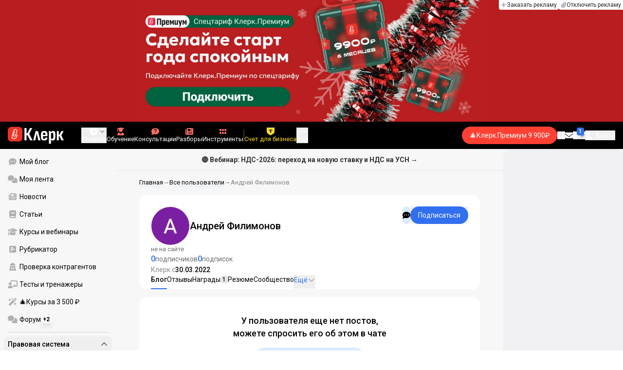

--- FILE ---
content_type: text/css
request_url: https://klad.klerk.ru/klad1.css?37
body_size: 2234
content:
.major-promotion{display:block;margin-bottom:16px}a.major-promotion:hover p{color:#000}.major-promotion__first:hover h6{color:#316fee}.major-promotion .major-promotion__first{font-size:18px;line-height:20px;font-weight:700;font-family:Roboto,sans-serif;padding:16px;column-gap:16px;margin-bottom:16px}.major-promotion__first--blue{background-color:#f3f6ff;border:2px solid #5A8CF1}.major-promotion__first--green{background-color:#f5fff4;border:2px solid #00CC33}.major-promotion__first--red{background-color:#fff8f8;border:2px solid #F05247}.major-promotion__first--white{background-color:#fff;border:2px solid #5A8CF1}.major-promotion__first .major-promotion__content{position:relative;display:flex;flex-direction:column;justify-content:space-between}.major-promotion__first{padding:16px;border-radius:16px}.major-promotion__content-inner{display:flex;gap:16px}.major-promotion__text-content{margin-bottom:16px}.major-promotion__title{font-weight:700;color:#000;font-size:18px;line-height:26px;margin-bottom:8px;margin-top:0;font-family:Roboto}.major-promotion__first .major-promotion__text{font-size:14px;line-height:20px;font-weight:400;margin-bottom:0;margin-top:0;color:#000}.major-promotion__first p.major-promotion__text:hover{color:#000}.major-promotion__first .major-promotion__button{display:flex;padding:8px 16px;color:#fff;background:#316fee;align-items:center;justify-content:center;border-radius:100px;transition:.2s;font-size:14px;line-height:20px}.ad__button{margin-bottom:32px}img.major-promotion__img{width:64px;height:64px;border-radius:8px;object-fit:cover;margin:0;box-shadow:none}.major-promotion__ad{position:absolute;display:flex;justify-content:center;width:100%;bottom:0}@media(min-width:480px){.major-promotion__content{align-items:flex-start;position:relative}.ad__button{margin-bottom:0}.major-promotion__ad{position:absolute;justify-content:end;bottom:0}}@media(min-width:768px){.major-promotion__first{padding:24px;border-radius:16px}.major-promotion__content-inner{flex-direction:row-reverse}.major-promotion__text-content{margin-bottom:0}.major-promotion__ad{position:absolute;justify-content:end;bottom:0}.major-promotion__first .major-promotion__content{flex-direction:row}.major-promotion__text-content{margin-right:16px}.major-promotion__second{padding:0}.major-promotion__title{font-size:20px;line-height:28px;transition:.2s}.major-promotion__first .major-promotion__text{font-size:16px;line-height:24px;font-weight:400}}@media(min-width:900px)and (max-width:1023px){.feed .major-promotion__first{padding:16px;border-radius:0}.feed .major-promotion__content-inner{flex-direction:row;margin-bottom:16px}.feed .major-promotion__content{align-items:stretch}.major-promotion__ad{position:absolute;right:0;bottom:0}.feed .major-promotion__title{font-size:18px;line-height:20px}.feed .major-promotion__text-content{margin-bottom:16px}.feed .major-promotion__first .major-promotion__content{flex-direction:column}}.promotion.narrow:hover{box-shadow:0 8px 16px #00000014}div.promotion.major{background:none}.promotion-narrow__container{display:flex;justify-content:center;gap:24px;margin:32px 0;flex-wrap:wrap}@media(max-width:1072px){.promotion-narrow__container{margin:24px 0}}@media(min-width:972px){.promotion-narrow__container{justify-content:space-between;flex-wrap:nowrap}}.promotion.narrow{max-width:326px;border-radius:16px;margin-top:24px;font-family:Roboto,sans-serif;background-color:#fff;overflow:hidden;position:relative}.promotion.narrow:hover a,.promotion.major:hover .major-promotion__text{color:#000}.promotion-narrow__container .promotion.narrow{flex-grow:1;margin-top:0}@media(max-width:972px){.promotion.narrow{flex-grow:0}}.promotion-narrow__link{display:flex;flex-direction:column;height:100%}.promotion-narrow__img{width:100%;height:100%;object-fit:cover}a.promotion-narrow__rub{position:absolute;top:0;right:0;padding:5px;background-color:#fff;border-radius:0 0 0 8px;line-height:1;cursor:pointer}.promotion-narrow__rub:hover .promotion-narrow__tooltip{display:block}.promotion-narrow__tooltip{position:absolute;right:0;top:100%;background-color:#000;border-radius:8px;color:#fff;font-size:13px;line-height:16px;width:max-content;padding:5px;display:none}.promotion-narrow__bottom{background-color:#fff;padding:16px;display:flex;flex-direction:column;justify-content:space-between;flex-grow:1;box-sizing:border-box}.promotion-narrow__title{color:#000;font-size:18px;line-height:26px;font-weight:500;margin-bottom:8px}.promotion-narrow__text{font-size:14px;line-height:20px;margin-bottom:16px}.promotion-narrow__button{font-family:Roboto,sans-serif;padding:8px 0;width:100%;background-color:#e6edff;color:#000;border-radius:100px;text-align:center;font-size:14px;line-height:20px;justify-content:center}.promotion-narrow__button:hover{background-color:#d0ddff}div.promotion.major{padding:0;background:none;margin-top:32px;margin-bottom:32px}@media(max-width:1072px){div.promotion.major{margin-top:24px;margin-bottom:24px}}div.promotion.narrow{margin-top:24px}div.promotion-narrow__container div.promotion.narrow{margin-top:0}div.promotion-narrow__top{height:auto}p.promotion-narrow__text{margin:0 0 16px}h6.promotion-narrow__title{margin:0 0 8px}@media(max-width:500px){div.article__content .major-promotion__first{padding:16px}}@media(max-width:731px){.promotion-narrow__container{padding:0 16px}div.promotion-narrow__container div.promotion.narrow{max-width:none}}.major-promotion__text{margin:0 0 12px}.promotion__brand{display:flex;align-items:center}.promotion__verification{display:flex;position:relative}.promotion__verification svg{margin-left:8px;width:16px;height:16px}.promotion__verification:hover .promotion__tooltip-verification{display:block}.promotion__tooltip-verification{display:none;background:#26252c;border-radius:2px;padding:8px;top:24px;color:#fff;position:absolute;font-size:13px;line-height:16px;left:0;width:max-content}div.article__content div.promotion{margin:0;padding:0}div.article__content div.promotion.major{margin-top:32px;margin-bottom:32px;padding:0}@media(max-width:1072px){div.article__content div.promotion.major{margin-top:24px;margin-bottom:24px}}.promoTop-promotion__main{--tr-desc: var(--header-height, 56px);--tr-mob: var(--header-mobile-height, 108px);position:sticky;z-index:10;top:0;left:0;right:0;opacity:0;visibility:hidden;transform:translateY(calc(var(--tr-desc)*-1));transition:all .2s ease-out}.promoTop-promotion{position:absolute;top:0;width:100%;display:flex;justify-content:center;z-index:1;border-bottom:1px solid #dcdcdc}.promoTop-promotion--pink{background-color:#ffd0e1}.promoTop-promotion--blue{background-color:#9de2ff}.promoTop-promotion--orange{background-color:#ffc09d}.promoTop-promotion--violet{background-color:#c5ceff}.promoTop-promotion--green{background-color:#bdffd4}.promoTop-promotion__container{position:relative;margin:16px;display:grid;grid-template-columns:repeat(12,1fr);grid-template-rows:repeat(2,auto);gap:8px;align-items:center;width:100%}.promoTop-promotion__content{display:flex;grid-column-start:3;grid-column-end:10}@media screen and (max-width:1280px){.promoTop-promotion__content{grid-column-start:2;grid-column-end:12}}@media screen and (max-width:768px){.promoTop-promotion__content{grid-column-start:1}}.promoTop-promotion__ad{position:relative;grid-row-start:2;grid-column-start:3}@media screen and (max-width:505px){.promoTop-promotion__container{font-size:14px;line-height:20px;margin:12px 16px}}.promoTop-promotion__when-close{margin:28px 16px}.promoTop-promotion__content{display:flex;align-items:center;gap:16px}.promoTop-promotion__link{cursor:pointer}.promoTop-promotion__link:hover{color:#316fee}.promoTop-promotion__link-to-about{color:#316fee;cursor:pointer}.promoTop-promotion__link-to-about:hover{color:#5a8cf1}.promoTop-promotion__close{font-size:24px;color:#999;flex-shrink:0;cursor:pointer}.promoTop-promotion__close:hover{color:#000}.promoTop-promotion__img-none{display:none}.promoTop-promotion__img{flex-shrink:0;width:48px;height:48px;object-fit:cover;margin:0;box-shadow:none}@media screen and (max-width:505px){.promoTop-promotion__img{display:none}.promoTop-promotion__ad{position:relative;grid-row-start:2;grid-column-start:1}.promoTop-promotion__content{display:flex;grid-column-start:1;grid-column-end:12}}.visible-promoTop{visibility:visible;opacity:1;transform:translateY(var(--tr-desc));transition:all .3s ease-in}@media screen and (max-width:767px){.visible-promoTop{transform:translateY(var(--tr-mob))}}@media(min-width:900px){.promoTop-promotion__ad{height:fit-content;grid-row-start:1;grid-column-start:12}.ad__tooltip{position:absolute}}.promoHeader-container{width:fit-content;margin:0 auto;height:100%;position:relative}.promoTop-ad{position:absolute;right:8px;bottom:8px}div.promotion.promotion--cdoc{max-width:762px;margin:0 auto}@media(max-width:768px){div.promotion.promotion--cdoc{margin-top:8px;margin-bottom:24px}div.promotion.promotion--cdoc-inside{margin-left:-16px;margin-right:-16px}div.promotion.promotion--cdoc-inside .major-promotion__first,div.promotion.promotion--cdoc .major-promotion__first{border-radius:0}div.promotion.promotion--cdoc-inside .major-promotion__second,div.promotion.promotion--cdoc .major-promotion__second{padding-left:16px;padding-right:16px}}div.promotion.promotion--cdoc.promotion--company-page.major{margin-top:32px;margin-bottom:32px}div.promotion.promotion--cdoc.promotion--company-page.major:last-child{margin-bottom:0}@media(max-width:768px){div.promotion.promotion--cdoc.promotion--company-page.major{margin-top:24px;margin-bottom:24px}div.promotion.promotion--cdoc.promotion--company-page.major:last-child{margin-bottom:0}}.tooltip{display:flex;flex-direction:column;gap:4px;position:absolute;top:37px;z-index:10;width:220px;padding:12px;border-radius:16px;color:#fff;background:#26252c;transition:opacity .3s ease,visibility .3s ease}.tooltip-title{font-size:14px;line-height:20px;font-weight:500}.tooltip-text{font-size:13px;line-height:16px;font-weight:400}.tooltip-link{font-size:13px;line-height:16px;font-weight:400;color:#316fee;text-decoration:underline;cursor:pointer}.ad__badge{display:inline-flex;align-items:center;gap:4px;height:16px;margin:0;box-sizing:border-box;color:#fff;cursor:pointer}.ad__badge-text{display:block;padding:2px 4px;margin:0;border-radius:4px;background:#666;font-size:12px;line-height:12px}.ad__badge-info{display:flex;justify-content:center;align-items:center;width:16px;height:16px}[data-klad]:not([data-id]){position:absolute;width:1px;height:1px;background:transparent}[data-klad="8"]:not([data-id]){position:sticky}[data-klad="9"]:not([data-id]){position:relative;width:100%;height:auto;background:transparent}[data-klad="10"],[data-klad="11"]{-webkit-transition-duration:1s;-moz-transition-duration:1s;transition-duration:1s;-webkit-transition-property:opacity;-moz-transition-property:opacity;transition-property:opacity;-webkit-transition-timing-function:cubic-bezier(.4,0,.2,1);-moz-transition-timing-function:cubic-bezier(.4,0,.2,1);transition-timing-function:cubic-bezier(.4,0,.2,1)}[data-klad="10"] a,[data-klad="11"] a{width:100%;height:100%;display:flex;flex-direction:row;align-items:center;justify-content:center}[data-klad="10"] a img{width:auto;max-height:var(--header-banner-height, 250px)}[data-klad="11"] a img{width:auto;max-height:var(--header-banner-height, 60px)}


--- FILE ---
content_type: text/css
request_url: https://www.klerk.ru/__klerk/comments-sm.BVvQigOb.css
body_size: 153
content:
.comments-sm{--border-r-blockquote:.5rem;--blockquote-pr:0;--blockquote-py:.25rem;--blockquote-my:.25rem;--p-my:.25rem;--h2-mt:.25rem;--h3-mt:.25rem;--emphasis-padding:0;--emphasis-my:.25rem;display:-webkit-box;overflow:hidden;-webkit-box-orient:vertical;-webkit-line-clamp:2;font-size:.875rem!important;line-height:1.25rem!important}.comments-sm blockquote>:not(:first-child),.comments-sm iframe,.comments-sm>figure.imgHidden,.comments-sm>h1,.comments-sm>iframe,.comments-sm>ol,.comments-sm>table,.comments-sm>ul{display:none}.comments-sm div[data-type=emphasis]{background-color:unset}.comments-sm a{--tw-text-opacity:1;color:rgb(49 111 238/var(--tw-text-opacity,1))}@media (min-width:768px){.comments-sm a:hover{--tw-text-opacity:1;color:rgb(95 167 251/var(--tw-text-opacity,1))}}.comments-sm a:visited{--tw-text-opacity:1;color:rgb(104 29 169/var(--tw-text-opacity,1))}


--- FILE ---
content_type: text/javascript
request_url: https://www.klerk.ru/__klerk/DILmfVZn.js
body_size: 215
content:
import{u as t}from"./D8C2TTlR.js";import{u as o}from"./BC53wzhM.js";(function(){try{var e=typeof window<"u"?window:typeof global<"u"?global:typeof globalThis<"u"?globalThis:typeof self<"u"?self:{};e.SENTRY_RELEASE={id:"180638f3bdc6382b20ea52a19e2a2fb0738b2e0f"}}catch{}})();try{(function(){var e=typeof window<"u"?window:typeof global<"u"?global:typeof globalThis<"u"?globalThis:typeof self<"u"?self:{},r=new e.Error().stack;r&&(e._sentryDebugIds=e._sentryDebugIds||{},e._sentryDebugIds[r]="764776e7-092b-4e1d-b2e7-a1a04e535ad6",e._sentryDebugIdIdentifier="sentry-dbid-764776e7-092b-4e1d-b2e7-a1a04e535ad6")})()}catch{}function i(){const{klerkBase:e}=t().public,n=o("referrer",()=>document.referrer||"");function d(f){n.value=f?e+f:document.referrer||""}return{referrer:n,updateReferrer:d}}export{i as u};


--- FILE ---
content_type: text/javascript
request_url: https://www.klerk.ru/__klerk/BfS_W7Gf.js
body_size: 1517
content:
import{a as _,l as f}from"./D8C2TTlR.js";import{c as O}from"./BxQhwPGG.js";import{a as D,s as I,at as T,$ as B,aI as R,L as S,w as z,az as g,ar as M,m as N,A as H}from"./DK4DfG3C.js";(function(){try{var a=typeof window<"u"?window:typeof global<"u"?global:typeof globalThis<"u"?globalThis:typeof self<"u"?self:{};a.SENTRY_RELEASE={id:"180638f3bdc6382b20ea52a19e2a2fb0738b2e0f"}}catch{}})();try{(function(){var a=typeof window<"u"?window:typeof global<"u"?global:typeof globalThis<"u"?globalThis:typeof self<"u"?self:{},n=new a.Error().stack;n&&(a._sentryDebugIds=a._sentryDebugIds||{},a._sentryDebugIds[n]="7b45bf48-1107-4d23-94b6-36695581b7cb",a._sentryDebugIdIdentifier="sentry-dbid-7b45bf48-1107-4d23-94b6-36695581b7cb")})()}catch{}function K(a){return Array.isArray(a)?a:[a]}const V=a=>a==="defer"||a===!1;function j(...a){var v;const n=typeof a[a.length-1]=="string"?a.pop():void 0;typeof a[0]!="string"&&a.unshift(n);let[t,l,e={}]=a;if(typeof t!="string")throw new TypeError("[nuxt] [asyncData] key must be a string.");if(typeof l!="function")throw new TypeError("[nuxt] [asyncData] handler must be a function.");const r=_(),P=l,C=()=>f.value,E=()=>r.isHydrating?r.payload.data[t]:r.static.data[t];e.server??(e.server=!0),e.default??(e.default=C),e.getCachedData??(e.getCachedData=E),e.lazy??(e.lazy=!1),e.immediate??(e.immediate=!0),e.deep??(e.deep=f.deep),e.dedupe??(e.dedupe="cancel");const u=e.getCachedData(t,r),h=u!=null;if(!r._asyncData[t]||!e.immediate){(v=r.payload._errors)[t]??(v[t]=f.errorValue);const o=e.deep?D:I;r._asyncData[t]={data:o(h?u:e.default()),pending:D(!h),error:T(r.payload._errors,t),status:D("idle"),_default:e.default}}const s={...r._asyncData[t]};delete s._default,s.refresh=s.execute=(o={})=>{if(r._asyncDataPromises[t]){if(V(o.dedupe??e.dedupe))return r._asyncDataPromises[t];r._asyncDataPromises[t].cancelled=!0}if(o._initial||r.isHydrating&&o._initial!==!1){const c=o._initial?u:e.getCachedData(t,r);if(c!=null)return Promise.resolve(c)}s.pending.value=!0,s.status.value="pending";const d=new Promise((c,i)=>{try{c(P(r))}catch(y){i(y)}}).then(async c=>{if(d.cancelled)return r._asyncDataPromises[t];let i=c;e.transform&&(i=await e.transform(c)),e.pick&&(i=x(i,e.pick)),r.payload.data[t]=i,s.data.value=i,s.error.value=f.errorValue,s.status.value="success"}).catch(c=>{if(d.cancelled)return r._asyncDataPromises[t];s.error.value=O(c),s.data.value=H(e.default()),s.status.value="error"}).finally(()=>{d.cancelled||(s.pending.value=!1,delete r._asyncDataPromises[t])});return r._asyncDataPromises[t]=d,r._asyncDataPromises[t]},s.clear=()=>w(r,t);const m=()=>s.refresh({_initial:!0}),b=e.server!==!1&&r.payload.serverRendered;{const o=B();if(o&&b&&e.immediate&&!o.sp&&(o.sp=[]),o&&!o._nuxtOnBeforeMountCbs){o._nuxtOnBeforeMountCbs=[];const i=o._nuxtOnBeforeMountCbs;R(()=>{i.forEach(y=>{y()}),i.splice(0,i.length)}),S(()=>i.splice(0,i.length))}b&&r.isHydrating&&(s.error.value||u!=null)?(s.pending.value=!1,s.status.value=s.error.value?"error":"success"):o&&(r.payload.serverRendered&&r.isHydrating||e.lazy)&&e.immediate?o._nuxtOnBeforeMountCbs.push(m):e.immediate&&m();const d=M();if(e.watch){const i=z(e.watch,()=>s.refresh());d&&g(i)}const c=r.hook("app:data:refresh",async i=>{(!i||i.includes(t))&&await s.refresh()});d&&g(c)}const p=Promise.resolve(r._asyncDataPromises[t]).then(()=>s);return Object.assign(p,s),p}function Y(...a){const n=typeof a[a.length-1]=="string"?a.pop():void 0;typeof a[0]!="string"&&a.unshift(n);const[t,l,e={}]=a;return j(t,l,{...e,lazy:!0},null)}function $(a){const n=_();return a in n.payload.data||(n.payload.data[a]=f.value),{data:N({get(){var t;return((t=n._asyncData[a])==null?void 0:t.data.value)??n.payload.data[a]},set(t){n._asyncData[a]?n._asyncData[a].data.value=t:n.payload.data[a]=t}})}}function q(a){const n=_(),t=Object.keys(n.payload.data),l=a?typeof a=="function"?t.filter(a):K(a):t;for(const e of l)w(n,e)}function w(a,n){n in a.payload.data&&(a.payload.data[n]=void 0),n in a.payload._errors&&(a.payload._errors[n]=f.errorValue),a._asyncData[n]&&(a._asyncData[n].data.value=void 0,a._asyncData[n].error.value=f.errorValue,a._asyncData[n].pending.value=!1,a._asyncData[n].status.value="idle"),n in a._asyncDataPromises&&(a._asyncDataPromises[n]&&(a._asyncDataPromises[n].cancelled=!0),a._asyncDataPromises[n]=void 0)}function x(a,n){const t={};for(const l of n)t[l]=a[l];return t}export{j as a,$ as b,q as c,Y as u};


--- FILE ---
content_type: text/javascript
request_url: https://www.klerk.ru/__klerk/C5mRo1yR.js
body_size: 883
content:
import g from"./CJMIksZx.js";import x from"./CmLMC9DL.js";import{b as v}from"./BxQhwPGG.js";import{u as k}from"./D8C2TTlR.js";import{c as w,m as f,f as i,A as c,h as b,j as p,k as E,z as D,H as I}from"./DK4DfG3C.js";(function(){try{var e=typeof window<"u"?window:typeof global<"u"?global:typeof globalThis<"u"?globalThis:typeof self<"u"?self:{};e.SENTRY_RELEASE={id:"180638f3bdc6382b20ea52a19e2a2fb0738b2e0f"}}catch{}})();try{(function(){var e=typeof window<"u"?window:typeof global<"u"?global:typeof globalThis<"u"?globalThis:typeof self<"u"?self:{},n=new e.Error().stack;n&&(e._sentryDebugIds=e._sentryDebugIds||{},e._sentryDebugIds[n]="c26f6b21-aede-4976-9ea5-1a6dbfbd7600",e._sentryDebugIdIdentifier="sentry-dbid-c26f6b21-aede-4976-9ea5-1a6dbfbd7600")})()}catch{}const B=w({name:"UiLink",__name:"Link",props:{url:{default:""},to:{default:""},href:{default:""},theme:{default:"blue"},external:{type:Boolean,default:!1}},setup(e){const n={name:"index",path:"/"},h=[/^tel:/,/^mailto:/,/^\/user\/#/,/^\/tool\/\d+\//,/^\/blogs\/([^/]+)\/?$/,/\.[0-9a-z]{1,5}$/i,/^\/(chat|blank|doc|dogovors|slovar|rko-calculator|tools\/accounting_policy|tools\/okved)\//],m={blue:"text-blue-600 hover:text-blue-400 transition-colors",dark:"text-black hover:text-blue-600 transition-colors",grey:"text-grey-400 underline hover:no-underline",white:"text-white hover:underline",clean:""},r=e,y=v(),{klerkBase:u}=k().public,a=f(()=>r.url||r.to||r.href),d=f(()=>{var l;if(typeof a.value=="object")return{to:a.value,external:!1};try{const o=/^https?:\/\//.test(a.value)?void 0:u,t=new URL(a.value,o);if(r.external||t.origin!==u||h.some(_=>_.test(t.pathname)))return{to:t.href,external:!0};const s=y.resolve(`${t.pathname}${t.search}${t.hash}`,n);return(l=s.matched)!=null&&l.length?{to:s,external:!1}:{to:t.href,external:!0}}catch(o){return console.error(o),{to:void 0,external:!0}}});return(l,o)=>{const t=g,s=x;return c(d).to?(b(),i(t,D({key:0},c(d),{class:m[e.theme]||""}),{default:p(()=>[E(l.$slots,"default")]),_:3},16,["class"])):(b(),i(s,{key:1},{default:p(()=>[...o[0]||(o[0]=[I("Invalid Url",-1)])]),_:1}))}}});export{B as _};


--- FILE ---
content_type: text/javascript
request_url: https://www.klerk.ru/__klerk/D2EjnUS-.js
body_size: 753
content:
(function(){try{var e=typeof window<"u"?window:typeof global<"u"?global:typeof globalThis<"u"?globalThis:typeof self<"u"?self:{};e.SENTRY_RELEASE={id:"180638f3bdc6382b20ea52a19e2a2fb0738b2e0f"}}catch{}})();try{(function(){var e=typeof window<"u"?window:typeof global<"u"?global:typeof globalThis<"u"?globalThis:typeof self<"u"?self:{},t=new e.Error().stack;t&&(e._sentryDebugIds=e._sentryDebugIds||{},e._sentryDebugIds[t]="c5bd8d17-e816-4c06-8a90-941a8cb8c2d7",e._sentryDebugIdIdentifier="sentry-dbid-c5bd8d17-e816-4c06-8a90-941a8cb8c2d7")})()}catch{}const p=function(){const t=typeof document<"u"&&document.createElement("link").relList;return t&&t.supports&&t.supports("modulepreload")?"modulepreload":"preload"}(),g=function(e,t){return new URL(e,t).href},m={},E=function(t,f,u){let b=Promise.resolve();if(f&&f.length>0){let l=function(n){return Promise.all(n.map(s=>Promise.resolve(s).then(c=>({status:"fulfilled",value:c}),c=>({status:"rejected",reason:c}))))};const r=document.getElementsByTagName("link"),i=document.querySelector("meta[property=csp-nonce]"),y=(i==null?void 0:i.nonce)||(i==null?void 0:i.getAttribute("nonce"));b=l(f.map(n=>{if(n=g(n,u),n in m)return;m[n]=!0;const s=n.endsWith(".css"),c=s?'[rel="stylesheet"]':"";if(!!u)for(let d=r.length-1;d>=0;d--){const a=r[d];if(a.href===n&&(!s||a.rel==="stylesheet"))return}else if(document.querySelector(`link[href="${n}"]${c}`))return;const o=document.createElement("link");if(o.rel=s?"stylesheet":p,s||(o.as="script"),o.crossOrigin="",o.href=n,y&&o.setAttribute("nonce",y),document.head.appendChild(o),s)return new Promise((d,a)=>{o.addEventListener("load",d),o.addEventListener("error",()=>a(new Error(`Unable to preload CSS for ${n}`)))})}))}function h(l){const r=new Event("vite:preloadError",{cancelable:!0});if(r.payload=l,window.dispatchEvent(r),!r.defaultPrevented)throw l}return b.then(l=>{for(const r of l||[])r.status==="rejected"&&h(r.reason);return t().catch(h)})};export{E as _};


--- FILE ---
content_type: text/javascript
request_url: https://www.klerk.ru/__klerk/6KB_-AAS.js
body_size: 796
content:
import{d as c}from"./Bni78jT3.js";import{d as p,p as u,l as b}from"./4-VforQ6.js";import{a as o}from"./D8C2TTlR.js";(function(){try{var t=typeof window<"u"?window:typeof global<"u"?global:typeof globalThis<"u"?globalThis:typeof self<"u"?self:{};t.SENTRY_RELEASE={id:"180638f3bdc6382b20ea52a19e2a2fb0738b2e0f"}}catch{}})();try{(function(){var t=typeof window<"u"?window:typeof global<"u"?global:typeof globalThis<"u"?globalThis:typeof self<"u"?self:{},e=new t.Error().stack;e&&(t._sentryDebugIds=t._sentryDebugIds||{},t._sentryDebugIds[e]="24ce7b8e-5d2a-47b5-ba74-b1e60f9e0ba6",t._sentryDebugIdIdentifier="sentry-dbid-24ce7b8e-5d2a-47b5-ba74-b1e60f9e0ba6")})()}catch{}const h="/v4/structure",f=new Set(["/editpost/"]),P=c("page",{state:()=>({path:"",data:{},entityId:0}),getters:{pageHead(){var t;return((t=this.data[this.path])==null?void 0:t.head)||p}},actions:{setEntityId(t){this.entityId=t},setPath(t){this.path=t},setData(t,e){this.data={...this.data,[t]:e}},getImageUrl(){var e,i,s,a;const t=({hid:l})=>l==="image_src";return(a=(s=(i=(e=this.data[this.path])==null?void 0:e.head)==null?void 0:i.link)==null?void 0:s.find(t))==null?void 0:a.href},async fetchData(t){const i=f.has(t.path)?t.fullPath:t.path;this.data[i]?this.path=i:await this.forceData(t)},async forceData(t){var d;const{$api:e}=o(),i=f.has(t.path),s=(d=t.fullPath)==null?void 0:d.replaceAll("%2B","+"),a=t.path.replaceAll("%2B","+"),l=i?s:a;try{const r={params:{dir:a}};i&&Object.assign(r.params,t.query||{});const n=await e(h,r);n.head=y(n.head||{}),n.specific=n.specific||{},n.general=n.general||{},this.setData(l,n)}catch(r){console.error(r)}finally{this.setPath(l)}},async updateStructure(t){const{$api:e}=o();await e(`${h}/update`,{method:"POST",...t})}}});function y(t){const e=Object.entries(t.meta||{}).filter(([s,a])=>s&&a).map(([s,a])=>u(s,a)),i=Object.entries(t.link||{}).filter(([s,a])=>s&&a).map(([s,a])=>b(s,a));return t.title&&i.push({hid:"rss",title:t.title,type:"application/rss+xml",rel:"alternate",href:"https://www.klerk.ru/xml/index.xml"}),{...t,meta:e,link:i}}export{P as u};


--- FILE ---
content_type: text/javascript
request_url: https://www.klerk.ru/__klerk/CClfth86.js
body_size: 1996
content:
import{t as u}from"./D8C2TTlR.js";import{J as y,P as h,ap as p,as as d,a as b,n as w,e as m,au as g,av as T,$ as S}from"./DK4DfG3C.js";(function(){try{var t=typeof window<"u"?window:typeof global<"u"?global:typeof globalThis<"u"?globalThis:typeof self<"u"?self:{};t.SENTRY_RELEASE={id:"180638f3bdc6382b20ea52a19e2a2fb0738b2e0f"}}catch{}})();try{(function(){var t=typeof window<"u"?window:typeof global<"u"?global:typeof globalThis<"u"?globalThis:typeof self<"u"?self:{},e=new t.Error().stack;e&&(t._sentryDebugIds=t._sentryDebugIds||{},t._sentryDebugIds[e]="cd6507a1-9ca0-4e0f-8848-adb9fd5092a4",t._sentryDebugIdIdentifier="sentry-dbid-cd6507a1-9ca0-4e0f-8848-adb9fd5092a4")})()}catch{}const A=new Set(["link","style","script","noscript"]),j=new Set(["title","titleTemplate","script","style","noscript"]),K=new Set(["base","meta","link","style","script","noscript"]),R=new Set(["title","base","htmlAttrs","bodyAttrs","meta","link","style","script","noscript"]),$=new Set(["base","title","titleTemplate","bodyAttrs","htmlAttrs","templateParams"]),H=new Set(["key","tagPosition","tagPriority","tagDuplicateStrategy","innerHTML","textContent","processTemplateParams"]),W=new Set(["onload","onerror"]),J=new Set(["templateParams","htmlAttrs","bodyAttrs"]),E=new Set(["theme-color","google-site-verification","og","article","book","profile","twitter","author"]),M=["name","property","http-equiv"],P=new Set(["viewport","description","keywords","robots"]);function k(t){const e=t.split(":");return e.length?E.has(e[1]):!1}function q(t){const{props:e,tag:n}=t;if($.has(n))return n;if(n==="link"&&e.rel==="canonical")return"canonical";if(e.charset)return"charset";if(t.tag==="meta"){for(const r of M)if(e[r]!==void 0){const s=e[r],o=s.includes(":"),i=P.has(s),f=!(o||i)&&t.key?`:key:${t.key}`:"";return`${n}:${s}${f}`}}if(t.key)return`${n}:key:${t.key}`;if(e.id)return`${n}:id:${e.id}`;if(j.has(n)){const r=t.textContent||t.innerHTML;if(r)return`${n}:content:${r}`}}function B(t){const e=t._h||t._d;if(e)return e;const n=t.textContent||t.innerHTML;return n||`${t.tag}:${Object.entries(t.props).map(([r,s])=>`${r}:${String(s)}`).join(",")}`}function a(t,e,n){typeof t==="function"&&(!n||n!=="titleTemplate"&&!(n[0]==="o"&&n[1]==="n"))&&(t=t());let s;if(e&&(s=e(n,t)),Array.isArray(s))return s.map(o=>a(o,e));if((s==null?void 0:s.constructor)===Object){const o={};for(const i of Object.keys(s))o[i]=a(s[i],e,i);return o}return s}function C(t,e){const n=t==="style"?new Map:new Set;function r(s){const o=s.trim();if(o)if(t==="style"){const[i,...c]=o.split(":").map(f=>f.trim());i&&c.length&&n.set(i,c.join(":"))}else o.split(" ").filter(Boolean).forEach(i=>n.add(i))}return typeof e=="string"?t==="style"?e.split(";").forEach(r):r(e):Array.isArray(e)?e.forEach(s=>r(s)):e&&typeof e=="object"&&Object.entries(e).forEach(([s,o])=>{o&&o!=="false"&&(t==="style"?n.set(s.trim(),o):r(s))}),n}function x(t,e){return t.props=t.props||{},e?t.tag==="templateParams"?(t.props=e,t):(Object.entries(e).forEach(([n,r])=>{if(r===null){t.props[n]=null;return}if(n==="class"||n==="style"){t.props[n]=C(n,r);return}if(H.has(n)){if(["textContent","innerHTML"].includes(n)&&typeof r=="object"){let i=e.type;if(e.type||(i="application/json"),!(i!=null&&i.endsWith("json"))&&i!=="speculationrules")return;e.type=i,t.props.type=i,t[n]=JSON.stringify(r)}else t[n]=r;return}const s=String(r),o=n.startsWith("data-");s==="true"||s===""?t.props[n]=o?s:!0:!r&&o&&s==="false"?t.props[n]="false":r!==void 0&&(t.props[n]=r)}),t):t}function D(t,e){const n=typeof e=="object"&&typeof e!="function"?e:{[t==="script"||t==="noscript"||t==="style"?"innerHTML":"textContent"]:e},r=x({tag:t,props:{}},n);return r.key&&A.has(r.tag)&&(r.props["data-hid"]=r._h=r.key),r.tag==="script"&&typeof r.innerHTML=="object"&&(r.innerHTML=JSON.stringify(r.innerHTML),r.props.type=r.props.type||"application/json"),Array.isArray(r.props.content)?r.props.content.map(s=>({...r,props:{...r.props,content:s}})):r}function N(t,e){if(!t)return[];typeof t=="function"&&(t=t());const n=(s,o)=>{for(let i=0;i<e.length;i++)o=e[i](s,o);return o};t=n(void 0,t);const r=[];return t=a(t,n),Object.entries(t||{}).forEach(([s,o])=>{if(o!==void 0)for(const i of Array.isArray(o)?o:[o])r.push(D(s,i))}),r.flat()}const I=(t,e)=>h(e)?y(e):e,l="usehead";function Y(t){return{install(n){n.config.globalProperties.$unhead=t,n.config.globalProperties.$head=t,n.provide(l,t)}}.install}function L(){if(p()){const t=d(l);if(!t)throw new Error("useHead() was called without provide context, ensure you call it through the setup() function.");return t}throw new Error("useHead() was called without provide context, ensure you call it through the setup() function.")}function O(t,e={}){const n=e.head||L();return n.ssr?n.push(t||{},e):V(n,t,e)}function V(t,e,n={}){const r=b(!1);let s;return w(()=>{const i=r.value?{}:a(e,I);s?s.patch(i):s=t.push(i,n)}),S()&&(m(()=>{s.dispose()}),g(()=>{r.value=!0}),T(()=>{r.value=!1})),s}function U(t){var n;const e=t||u();return((n=e==null?void 0:e.ssrContext)==null?void 0:n.head)||(e==null?void 0:e.runWithContext(()=>{if(p())return d(l)}))}function F(t,e={}){const n=U(e.nuxt);if(n)return O(t,{head:n,...e})}export{K as H,W as S,J as U,R as V,x as a,L as b,U as c,q as d,B as h,k as i,N as n,F as u,Y as v};


--- FILE ---
content_type: text/javascript
request_url: https://www.klerk.ru/__klerk/FaoZel94.js
body_size: 709
content:
import d from"./DcEMzk1t.js";import{_ as b}from"./C5mRo1yR.js";import{L as u}from"./CdExDsuX.js";import{c as p,q as s,h as a,B as r,x as n,F as c,y as m,j as _,H as x,I as g,A as y}from"./DK4DfG3C.js";(function(){try{var e=typeof window<"u"?window:typeof global<"u"?global:typeof globalThis<"u"?globalThis:typeof self<"u"?self:{};e.SENTRY_RELEASE={id:"180638f3bdc6382b20ea52a19e2a2fb0738b2e0f"}}catch{}})();try{(function(){var e=typeof window<"u"?window:typeof global<"u"?global:typeof globalThis<"u"?globalThis:typeof self<"u"?self:{},t=new e.Error().stack;t&&(e._sentryDebugIds=e._sentryDebugIds||{},e._sentryDebugIds[t]="676999cc-bbef-410b-89cb-d867cb1fbfb1",e._sentryDebugIdIdentifier="sentry-dbid-676999cc-bbef-410b-89cb-d867cb1fbfb1")})()}catch{}const h={class:"grid grid-cols-2 phone-l:grid-cols-5 gap-x-2 gap-y-4 list-disc text-blue-600 text-text-3 phone-l:text-text-2"},T=p({name:"LayoutsError404",__name:"404",setup(e){return(t,l)=>{const i=d,f=b;return a(),s(c,null,[r(i,{name:"klerk-icon:error-404",class:"fill-current w-full max-w-[360px] h-auto"}),l[0]||(l[0]=n("div",{class:"flex flex-col gap-4 items-center"},[n("h1",{class:"text-title-5 tab:text-title-2 font-medium text-center"}," Страница не найдена "),n("p",{class:"text-text-2 tab:text-text-1 text-center"}," Увы, у нас нет такой страницы. Зато есть другие, не менее увлекательные: ")],-1)),n("ul",h,[(a(!0),s(c,null,m(y(u),o=>(a(),s("li",{key:o.name,class:"ml-4"},[r(f,{url:o.url,class:"v-focus-visible"},{default:_(()=>[x(g(o.name),1)]),_:2},1032,["url"])]))),128))])],64)}}});export{T as _};


--- FILE ---
content_type: text/javascript
request_url: https://www.klerk.ru/__klerk/CWYAf_ZR.js
body_size: 318
content:
import{a as f}from"./D8C2TTlR.js";import{u as d}from"./BC53wzhM.js";import{m as r}from"./DK4DfG3C.js";(function(){try{var e=typeof window<"u"?window:typeof global<"u"?global:typeof globalThis<"u"?globalThis:typeof self<"u"?self:{};e.SENTRY_RELEASE={id:"180638f3bdc6382b20ea52a19e2a2fb0738b2e0f"}}catch{}})();try{(function(){var e=typeof window<"u"?window:typeof global<"u"?global:typeof globalThis<"u"?globalThis:typeof self<"u"?self:{},t=new e.Error().stack;t&&(e._sentryDebugIds=e._sentryDebugIds||{},e._sentryDebugIds[t]="8587d7e0-f0dc-45e6-90b6-a2fc83da1954",e._sentryDebugIdIdentifier="sentry-dbid-8587d7e0-f0dc-45e6-90b6-a2fc83da1954")})()}catch{}const u="/v4/feed/promoted-entities",p=()=>{const{$api:e}=f(),t=d("boost-entities");async function o(){const n=await e(u);return t.value=new Set(n)}async function i(){return t.value||await o()}function a(n){var s;return n&&((s=t.value)==null?void 0:s.has(n))}return{boostHistory:r(()=>t.value),forceBoostEntities:o,fetchBoostEntities:i,isBoostEntity:a}};export{p as u};


--- FILE ---
content_type: text/javascript
request_url: https://www.klerk.ru/__klerk/CvCPutex.js
body_size: 909
content:
import{c as m,a as h,o as v,q as T,aG as p,a5 as b,$ as _,aH as k,K as w}from"./DK4DfG3C.js";import{a as I}from"./D8C2TTlR.js";import{e as y}from"./C0Ts2a8Y.js";import"./BRgFknBh.js";(function(){try{var e=typeof window<"u"?window:typeof global<"u"?global:typeof globalThis<"u"?globalThis:typeof self<"u"?self:{};e.SENTRY_RELEASE={id:"180638f3bdc6382b20ea52a19e2a2fb0738b2e0f"}}catch{}})();try{(function(){var e=typeof window<"u"?window:typeof global<"u"?global:typeof globalThis<"u"?globalThis:typeof self<"u"?self:{},t=new e.Error().stack;t&&(e._sentryDebugIds=e._sentryDebugIds||{},e._sentryDebugIds[t]="d4647f98-3d81-4942-9296-50d80d56b1df",e._sentryDebugIdIdentifier="sentry-dbid-d4647f98-3d81-4942-9296-50d80d56b1df")})()}catch{}const $=Symbol.for("nuxt:client-only"),u="<div></div>",H=m({name:"ClientOnly",inheritAttrs:!1,props:["fallback","placeholder","placeholderTag","fallbackTag"],setup(e,{slots:t,attrs:i}){const o=h(!1);return v(()=>{o.value=!0}),w($,!0),a=>{var f;if(o.value)return(f=t.default)==null?void 0:f.call(t);const l=t.fallback||t.placeholder;if(l)return l();const r=a.fallback||a.placeholder||"",d=a.fallbackTag||a.placeholderTag||"span";return T(d,i,r)}}}),g=new WeakMap;function N(e){if(g.has(e))return g.get(e);const t={...e};return t.render?t.render=(i,o,a,l,r,d)=>{var f;if(l.mounted$??i.mounted$){const n=(f=e.render)==null?void 0:f.bind(i)(i,o,a,l,r,d);return n.children===null||typeof n.children=="string"?p(n):b(n)}return y(i._.vnode.el,u)}:t.template&&(t.template=`
      <template v-if="mounted$">${e.template}</template>
      <template v-else>${u}</template>
    `),t.setup=(i,o)=>{var f;const a=I(),l=h(a.isHydrating===!1),r=_();if(a.isHydrating){const n={...r.attrs},c=D(r);for(const s in n)delete r.attrs[s];v(()=>{Object.assign(r.attrs,n),r.vnode.dirs=c})}v(()=>{l.value=!0});const d=((f=e.setup)==null?void 0:f.call(e,i,o))||{};return k(d)?Promise.resolve(d).then(n=>typeof n!="function"?(n||(n={}),n.mounted$=l,n):(...c)=>{if(l.value||!a.isHydrating){const s=n(...c);return s.children===null||typeof s.children=="string"?p(s):b(s)}return y(r==null?void 0:r.vnode.el,u)}):typeof d=="function"?(...n)=>l.value?b(d(...n),o.attrs):y(r==null?void 0:r.vnode.el,u):Object.assign(d,{mounted$:l})},g.set(e,t),t}function D(e){if(!e||!e.vnode.dirs)return null;const t=e.vnode.dirs;return e.vnode.dirs=null,t}export{$ as clientOnlySymbol,N as createClientOnly,H as default};


--- FILE ---
content_type: text/javascript
request_url: https://www.klerk.ru/__klerk/BGvKfHsG.js
body_size: 1073
content:
const __vite__mapDeps=(i,m=__vite__mapDeps,d=(m.f||(m.f=["./UiInput.Do1dY7-l.css","./comments-sm.BVvQigOb.css","./empty.C_tf7Odk.css"])))=>i.map(i=>d[i]);
import{u as _,b}from"./BxQhwPGG.js";import{a as h,k as P}from"./D8C2TTlR.js";import{u as g,_ as v}from"./C0Ts2a8Y.js";import{P as L,L as E}from"./lIirZumu.js";import{_ as s}from"./D2EjnUS-.js";import{d as u,c as f,as as T,m as R,A as c,a as A,a5 as l,z as k,p as w,S as I,K as O}from"./DK4DfG3C.js";import"./CxnEc3WB.js";import"./BK-x-h6m.js";import"./Cfy-_dw_.js";import"./BRgFknBh.js";(function(){try{var e=typeof window<"u"?window:typeof global<"u"?global:typeof globalThis<"u"?globalThis:typeof self<"u"?self:{};e.SENTRY_RELEASE={id:"180638f3bdc6382b20ea52a19e2a2fb0738b2e0f"}}catch{}})();try{(function(){var e=typeof window<"u"?window:typeof global<"u"?global:typeof globalThis<"u"?globalThis:typeof self<"u"?self:{},t=new e.Error().stack;t&&(e._sentryDebugIds=e._sentryDebugIds||{},e._sentryDebugIds[t]="7c4f593a-1725-42e0-aebf-608724299a7e",e._sentryDebugIdIdentifier="sentry-dbid-7c4f593a-1725-42e0-aebf-608724299a7e")})()}catch{}const d={clear:u(()=>s(()=>import("./kztt5G40.js"),__vite__mapDeps([0]),import.meta.url).then(e=>e.default||e)),default:u(()=>s(()=>import("./jUmDJZL1.js"),__vite__mapDeps([1,0]),import.meta.url).then(e=>e.default||e)),empty:u(()=>s(()=>import("./CzOkyPuC.js"),__vite__mapDeps([2]),import.meta.url).then(e=>e.default||e)),learn:u(()=>s(()=>import("./4razICe5.js"),__vite__mapDeps([0]),import.meta.url).then(e=>e.default||e)),"with-right":u(()=>s(()=>import("./DiLrR0rP.js"),__vite__mapDeps([1,0]),import.meta.url).then(e=>e.default||e))},S=f({name:"LayoutLoader",inheritAttrs:!1,props:{name:String,layoutProps:Object},setup(e,t){return()=>l(d[e.name],e.layoutProps,t.slots)}}),D={name:{type:[String,Boolean,Object],default:null},fallback:{type:[String,Object],default:null}},$=f({name:"NuxtLayout",inheritAttrs:!1,props:D,setup(e,t){const o=h(),n=T(L),r=n===_()?g():n,i=R(()=>{let a=c(e.name)??r.meta.layout??"default";return a&&!(a in d)&&e.fallback&&(a=c(e.fallback)),a}),p=A();t.expose({layoutRef:p});const y=o.deferHydration();if(o.isHydrating){const a=o.hooks.hookOnce("app:error",y);b().beforeEach(a)}return()=>{const a=i.value&&i.value in d,m=r.meta.layoutTransition??P;return v(a&&m,{default:()=>l(I,{suspensible:!0,onResolve:()=>{w(y)}},{default:()=>l(j,{layoutProps:k(t.attrs,{ref:p}),key:i.value||void 0,name:i.value,shouldProvide:!e.name,hasTransition:!!m},t.slots)})}).default()}}}),j=f({name:"NuxtLayoutProvider",inheritAttrs:!1,props:{name:{type:[String,Boolean]},layoutProps:{type:Object},hasTransition:{type:Boolean},shouldProvide:{type:Boolean}},setup(e,t){const o=e.name;return e.shouldProvide&&O(E,{isCurrent:n=>o===(n.meta.layout??"default")}),()=>{var n,r;return!o||typeof o=="string"&&!(o in d)?(r=(n=t.slots).default)==null?void 0:r.call(n):l(S,{key:o,layoutProps:e.layoutProps,name:o},t.slots)}}});export{$ as default,d as l};


--- FILE ---
content_type: text/javascript
request_url: https://www.klerk.ru/__klerk/BQBWDL35.js
body_size: 204
content:
import{a as o}from"./D8C2TTlR.js";(function(){try{var e=typeof window<"u"?window:typeof global<"u"?global:typeof globalThis<"u"?globalThis:typeof self<"u"?self:{};e.SENTRY_RELEASE={id:"180638f3bdc6382b20ea52a19e2a2fb0738b2e0f"}}catch{}})();try{(function(){var e=typeof window<"u"?window:typeof global<"u"?global:typeof globalThis<"u"?globalThis:typeof self<"u"?self:{},n=new e.Error().stack;n&&(e._sentryDebugIds=e._sentryDebugIds||{},e._sentryDebugIds[n]="61decfc9-5ac3-4899-8494-7c218d442120",e._sentryDebugIdIdentifier="sentry-dbid-61decfc9-5ac3-4899-8494-7c218d442120")})()}catch{}const d=()=>{const{$api:e}=o();return{fetchTokenForChat:t=>e("/v4/user/token/",t),fetchUserList:t=>e("/v4/user/list/",t),fetchUserProfile:t=>e("/v4/user/profile/",t)}};export{d as u};


--- FILE ---
content_type: text/javascript
request_url: https://www.klerk.ru/__klerk/CwvVhEAK.js
body_size: 161
content:
import{a as d}from"./DK4DfG3C.js";(function(){try{var e=typeof window<"u"?window:typeof global<"u"?global:typeof globalThis<"u"?globalThis:typeof self<"u"?self:{};e.SENTRY_RELEASE={id:"180638f3bdc6382b20ea52a19e2a2fb0738b2e0f"}}catch{}})();try{(function(){var e=typeof window<"u"?window:typeof global<"u"?global:typeof globalThis<"u"?globalThis:typeof self<"u"?self:{},n=new e.Error().stack;n&&(e._sentryDebugIds=e._sentryDebugIds||{},e._sentryDebugIds[n]="10350fe1-f41d-4d46-b5be-e59a59cedb4d",e._sentryDebugIdIdentifier="sentry-dbid-10350fe1-f41d-4d46-b5be-e59a59cedb4d")})()}catch{}function s(e){}function a(e){return{}}function o(e,n,t){}function r(e){return d()}export{a,r as b,o as s,s as u};


--- FILE ---
content_type: text/javascript
request_url: https://www.klerk.ru/__klerk/HoM-JGBv.js
body_size: 10721
content:
import{a as se}from"./D8C2TTlR.js";(function(){try{var n=typeof window<"u"?window:typeof global<"u"?global:typeof globalThis<"u"?globalThis:typeof self<"u"?self:{};n.SENTRY_RELEASE={id:"180638f3bdc6382b20ea52a19e2a2fb0738b2e0f"}}catch{}})();try{(function(){var n=typeof window<"u"?window:typeof global<"u"?global:typeof globalThis<"u"?globalThis:typeof self<"u"?self:{},o=new n.Error().stack;o&&(n._sentryDebugIds=n._sentryDebugIds||{},n._sentryDebugIds[o]="9734aa4a-599e-42fe-9681-a84f9dbe0023",n._sentryDebugIdIdentifier="sentry-dbid-9734aa4a-599e-42fe-9681-a84f9dbe0023")})()}catch{}const V="ABCDEFGHIJKLMNOPQRSTUVWXYZabcdefghijklmnopqrstuvwxyz0123456789-_",O=new Uint8Array(256);for(let n=0;n<V.length;n++)O[V.charCodeAt(n)]=n;function ue(n){const o=new Uint8Array(n),i=o.length;let e="";for(let t=0;t<i;t+=3)e+=V[o[t]>>2],e+=V[(o[t]&3)<<4|o[t+1]>>4],e+=V[(o[t+1]&15)<<2|o[t+2]>>6],e+=V[o[t+2]&63];return i%3===2?e=e.substring(0,e.length-1):i%3===1&&(e=e.substring(0,e.length-2)),e}function ae(n){const o=n.length,i=n.length*.75,e=new ArrayBuffer(i),t=new Uint8Array(e);let r=0;for(let s=0;s<o;s+=4){const a=O[n.charCodeAt(s)],u=O[n.charCodeAt(s+1)],c=O[n.charCodeAt(s+2)],f=O[n.charCodeAt(s+3)];t[r++]=a<<2|u>>4,t[r++]=(u&15)<<4|c>>2,t[r++]=(c&3)<<6|f&63}return e}const Ct=16,Xt=60*1e3,ce=new TextEncoder;function Fe(){const{$api:n}=se();return{checkCredential:de,async createCredential(o,i){const e=await le(o),t={user_id:o.id,description:i};await n("/v4/security/store-credential",{method:"POST",body:JSON.stringify({userInfo:t,credential:e})})},async deleteCredential(o){await n("/v4/security/delete-credential",{method:"DELETE",params:{id:o}})},async updateCredential(o,i){await n("/v4/security/update-credential",{method:"PUT",params:{id:o},body:{description:i}})},async auth(){const o=await fe();return await n("/v4/security/sign-in-web-authn",{method:"POST",body:JSON.stringify(o)})}}}async function le(n){if(!window.PublicKeyCredential)throw new Error("WebAuthn не поддерживается в вашем браузере");const i=((n==null?void 0:n.webauths)||[]).map(ge),e={publicKey:{rp:{name:"Klerk"},user:{id:ae(String(n.id)),name:n.email||"",displayName:n.display_name},challenge:crypto.getRandomValues(new Uint8Array(Ct)),pubKeyCredParams:[{type:"public-key",alg:-8},{type:"public-key",alg:-7},{type:"public-key",alg:-257}],authenticatorSelection:{requireResidentKey:!0,residentKey:"required"},extensions:{credProps:!0},attestation:"direct",excludeCredentials:i,timeout:Xt}},t=await navigator.credentials.create(e);if(!t)throw new Error("Не удалось создать ключ");const r=t.response.getPublicKey();if(!r)throw new Error("Не удалось получить публичный ключ");return{id:t.id,response:{publicKey:ue(r)}}}async function fe(){const o={publicKey:{challenge:crypto.getRandomValues(new Uint8Array(Ct)),timeout:Xt}},i=await navigator.credentials.get(o);if(!i)throw new Error("Не удалось получить ключ");return{id:i.id}}async function de(){return await navigator.credentials.get({publicKey:{challenge:new Uint8Array(Ct),rpId:window.location.hostname,allowCredentials:[],userVerification:"discouraged"}})}function ge(n){return{id:ce.encode(n.key_id),type:"public-key"}}var Ke=typeof globalThis<"u"?globalThis:typeof window<"u"?window:typeof global<"u"?global:typeof self<"u"?self:{};function he(n){return n&&n.__esModule&&Object.prototype.hasOwnProperty.call(n,"default")?n.default:n}var K={},W,Rt;function we(){return Rt||(Rt=1,W=function(){return typeof Promise=="function"&&Promise.prototype&&Promise.prototype.then}),W}var Z={},q={},Tt;function U(){if(Tt)return q;Tt=1;let n;const o=[0,26,44,70,100,134,172,196,242,292,346,404,466,532,581,655,733,815,901,991,1085,1156,1258,1364,1474,1588,1706,1828,1921,2051,2185,2323,2465,2611,2761,2876,3034,3196,3362,3532,3706];return q.getSymbolSize=function(e){if(!e)throw new Error('"version" cannot be null or undefined');if(e<1||e>40)throw new Error('"version" should be in range from 1 to 40');return e*4+17},q.getSymbolTotalCodewords=function(e){return o[e]},q.getBCHDigit=function(i){let e=0;for(;i!==0;)e++,i>>>=1;return e},q.setToSJISFunction=function(e){if(typeof e!="function")throw new Error('"toSJISFunc" is not a valid function.');n=e},q.isKanjiModeEnabled=function(){return typeof n<"u"},q.toSJIS=function(e){return n(e)},q}var X={},It;function Et(){return It||(It=1,function(n){n.L={bit:1},n.M={bit:0},n.Q={bit:3},n.H={bit:2};function o(i){if(typeof i!="string")throw new Error("Param is not a string");switch(i.toLowerCase()){case"l":case"low":return n.L;case"m":case"medium":return n.M;case"q":case"quartile":return n.Q;case"h":case"high":return n.H;default:throw new Error("Unknown EC Level: "+i)}}n.isValid=function(e){return e&&typeof e.bit<"u"&&e.bit>=0&&e.bit<4},n.from=function(e,t){if(n.isValid(e))return e;try{return o(e)}catch{return t}}}(X)),X}var x,Nt;function ye(){if(Nt)return x;Nt=1;function n(){this.buffer=[],this.length=0}return n.prototype={get:function(o){const i=Math.floor(o/8);return(this.buffer[i]>>>7-o%8&1)===1},put:function(o,i){for(let e=0;e<i;e++)this.putBit((o>>>i-e-1&1)===1)},getLengthInBits:function(){return this.length},putBit:function(o){const i=Math.floor(this.length/8);this.buffer.length<=i&&this.buffer.push(0),o&&(this.buffer[i]|=128>>>this.length%8),this.length++}},x=n,x}var tt,Pt;function me(){if(Pt)return tt;Pt=1;function n(o){if(!o||o<1)throw new Error("BitMatrix size must be defined and greater than 0");this.size=o,this.data=new Uint8Array(o*o),this.reservedBit=new Uint8Array(o*o)}return n.prototype.set=function(o,i,e,t){const r=o*this.size+i;this.data[r]=e,t&&(this.reservedBit[r]=!0)},n.prototype.get=function(o,i){return this.data[o*this.size+i]},n.prototype.xor=function(o,i,e){this.data[o*this.size+i]^=e},n.prototype.isReserved=function(o,i){return this.reservedBit[o*this.size+i]},tt=n,tt}var et={},St;function pe(){return St||(St=1,function(n){const o=U().getSymbolSize;n.getRowColCoords=function(e){if(e===1)return[];const t=Math.floor(e/7)+2,r=o(e),s=r===145?26:Math.ceil((r-13)/(2*t-2))*2,a=[r-7];for(let u=1;u<t-1;u++)a[u]=a[u-1]-s;return a.push(6),a.reverse()},n.getPositions=function(e){const t=[],r=n.getRowColCoords(e),s=r.length;for(let a=0;a<s;a++)for(let u=0;u<s;u++)a===0&&u===0||a===0&&u===s-1||a===s-1&&u===0||t.push([r[a],r[u]]);return t}}(et)),et}var nt={},Mt;function Ce(){if(Mt)return nt;Mt=1;const n=U().getSymbolSize,o=7;return nt.getPositions=function(e){const t=n(e);return[[0,0],[t-o,0],[0,t-o]]},nt}var rt={},Lt;function Ee(){return Lt||(Lt=1,function(n){n.Patterns={PATTERN000:0,PATTERN001:1,PATTERN010:2,PATTERN011:3,PATTERN100:4,PATTERN101:5,PATTERN110:6,PATTERN111:7};const o={N1:3,N2:3,N3:40,N4:10};n.isValid=function(t){return t!=null&&t!==""&&!isNaN(t)&&t>=0&&t<=7},n.from=function(t){return n.isValid(t)?parseInt(t,10):void 0},n.getPenaltyN1=function(t){const r=t.size;let s=0,a=0,u=0,c=null,f=null;for(let E=0;E<r;E++){a=u=0,c=f=null;for(let h=0;h<r;h++){let l=t.get(E,h);l===c?a++:(a>=5&&(s+=o.N1+(a-5)),c=l,a=1),l=t.get(h,E),l===f?u++:(u>=5&&(s+=o.N1+(u-5)),f=l,u=1)}a>=5&&(s+=o.N1+(a-5)),u>=5&&(s+=o.N1+(u-5))}return s},n.getPenaltyN2=function(t){const r=t.size;let s=0;for(let a=0;a<r-1;a++)for(let u=0;u<r-1;u++){const c=t.get(a,u)+t.get(a,u+1)+t.get(a+1,u)+t.get(a+1,u+1);(c===4||c===0)&&s++}return s*o.N2},n.getPenaltyN3=function(t){const r=t.size;let s=0,a=0,u=0;for(let c=0;c<r;c++){a=u=0;for(let f=0;f<r;f++)a=a<<1&2047|t.get(c,f),f>=10&&(a===1488||a===93)&&s++,u=u<<1&2047|t.get(f,c),f>=10&&(u===1488||u===93)&&s++}return s*o.N3},n.getPenaltyN4=function(t){let r=0;const s=t.data.length;for(let u=0;u<s;u++)r+=t.data[u];return Math.abs(Math.ceil(r*100/s/5)-10)*o.N4};function i(e,t,r){switch(e){case n.Patterns.PATTERN000:return(t+r)%2===0;case n.Patterns.PATTERN001:return t%2===0;case n.Patterns.PATTERN010:return r%3===0;case n.Patterns.PATTERN011:return(t+r)%3===0;case n.Patterns.PATTERN100:return(Math.floor(t/2)+Math.floor(r/3))%2===0;case n.Patterns.PATTERN101:return t*r%2+t*r%3===0;case n.Patterns.PATTERN110:return(t*r%2+t*r%3)%2===0;case n.Patterns.PATTERN111:return(t*r%3+(t+r)%2)%2===0;default:throw new Error("bad maskPattern:"+e)}}n.applyMask=function(t,r){const s=r.size;for(let a=0;a<s;a++)for(let u=0;u<s;u++)r.isReserved(u,a)||r.xor(u,a,i(t,u,a))},n.getBestMask=function(t,r){const s=Object.keys(n.Patterns).length;let a=0,u=1/0;for(let c=0;c<s;c++){r(c),n.applyMask(c,t);const f=n.getPenaltyN1(t)+n.getPenaltyN2(t)+n.getPenaltyN3(t)+n.getPenaltyN4(t);n.applyMask(c,t),f<u&&(u=f,a=c)}return a}}(rt)),rt}var j={},vt;function xt(){if(vt)return j;vt=1;const n=Et(),o=[1,1,1,1,1,1,1,1,1,1,2,2,1,2,2,4,1,2,4,4,2,4,4,4,2,4,6,5,2,4,6,6,2,5,8,8,4,5,8,8,4,5,8,11,4,8,10,11,4,9,12,16,4,9,16,16,6,10,12,18,6,10,17,16,6,11,16,19,6,13,18,21,7,14,21,25,8,16,20,25,8,17,23,25,9,17,23,34,9,18,25,30,10,20,27,32,12,21,29,35,12,23,34,37,12,25,34,40,13,26,35,42,14,28,38,45,15,29,40,48,16,31,43,51,17,33,45,54,18,35,48,57,19,37,51,60,19,38,53,63,20,40,56,66,21,43,59,70,22,45,62,74,24,47,65,77,25,49,68,81],i=[7,10,13,17,10,16,22,28,15,26,36,44,20,36,52,64,26,48,72,88,36,64,96,112,40,72,108,130,48,88,132,156,60,110,160,192,72,130,192,224,80,150,224,264,96,176,260,308,104,198,288,352,120,216,320,384,132,240,360,432,144,280,408,480,168,308,448,532,180,338,504,588,196,364,546,650,224,416,600,700,224,442,644,750,252,476,690,816,270,504,750,900,300,560,810,960,312,588,870,1050,336,644,952,1110,360,700,1020,1200,390,728,1050,1260,420,784,1140,1350,450,812,1200,1440,480,868,1290,1530,510,924,1350,1620,540,980,1440,1710,570,1036,1530,1800,570,1064,1590,1890,600,1120,1680,1980,630,1204,1770,2100,660,1260,1860,2220,720,1316,1950,2310,750,1372,2040,2430];return j.getBlocksCount=function(t,r){switch(r){case n.L:return o[(t-1)*4+0];case n.M:return o[(t-1)*4+1];case n.Q:return o[(t-1)*4+2];case n.H:return o[(t-1)*4+3];default:return}},j.getTotalCodewordsCount=function(t,r){switch(r){case n.L:return i[(t-1)*4+0];case n.M:return i[(t-1)*4+1];case n.Q:return i[(t-1)*4+2];case n.H:return i[(t-1)*4+3];default:return}},j}var ot={},H={},Dt;function Be(){if(Dt)return H;Dt=1;const n=new Uint8Array(512),o=new Uint8Array(256);return function(){let e=1;for(let t=0;t<255;t++)n[t]=e,o[e]=t,e<<=1,e&256&&(e^=285);for(let t=255;t<512;t++)n[t]=n[t-255]}(),H.log=function(e){if(e<1)throw new Error("log("+e+")");return o[e]},H.exp=function(e){return n[e]},H.mul=function(e,t){return e===0||t===0?0:n[o[e]+o[t]]},H}var _t;function be(){return _t||(_t=1,function(n){const o=Be();n.mul=function(e,t){const r=new Uint8Array(e.length+t.length-1);for(let s=0;s<e.length;s++)for(let a=0;a<t.length;a++)r[s+a]^=o.mul(e[s],t[a]);return r},n.mod=function(e,t){let r=new Uint8Array(e);for(;r.length-t.length>=0;){const s=r[0];for(let u=0;u<t.length;u++)r[u]^=o.mul(t[u],s);let a=0;for(;a<r.length&&r[a]===0;)a++;r=r.slice(a)}return r},n.generateECPolynomial=function(e){let t=new Uint8Array([1]);for(let r=0;r<e;r++)t=n.mul(t,new Uint8Array([1,o.exp(r)]));return t}}(ot)),ot}var it,qt;function Ae(){if(qt)return it;qt=1;const n=be();function o(i){this.genPoly=void 0,this.degree=i,this.degree&&this.initialize(this.degree)}return o.prototype.initialize=function(e){this.degree=e,this.genPoly=n.generateECPolynomial(this.degree)},o.prototype.encode=function(e){if(!this.genPoly)throw new Error("Encoder not initialized");const t=new Uint8Array(e.length+this.degree);t.set(e);const r=n.mod(t,this.genPoly),s=this.degree-r.length;if(s>0){const a=new Uint8Array(this.degree);return a.set(r,s),a}return r},it=o,it}var st={},ut={},at={},Ut;function te(){return Ut||(Ut=1,at.isValid=function(o){return!isNaN(o)&&o>=1&&o<=40}),at}var L={},kt;function ee(){if(kt)return L;kt=1;const n="[0-9]+",o="[A-Z $%*+\\-./:]+";let i="(?:[u3000-u303F]|[u3040-u309F]|[u30A0-u30FF]|[uFF00-uFFEF]|[u4E00-u9FAF]|[u2605-u2606]|[u2190-u2195]|u203B|[u2010u2015u2018u2019u2025u2026u201Cu201Du2225u2260]|[u0391-u0451]|[u00A7u00A8u00B1u00B4u00D7u00F7])+";i=i.replace(/u/g,"\\u");const e="(?:(?![A-Z0-9 $%*+\\-./:]|"+i+`)(?:.|[\r
]))+`;L.KANJI=new RegExp(i,"g"),L.BYTE_KANJI=new RegExp("[^A-Z0-9 $%*+\\-./:]+","g"),L.BYTE=new RegExp(e,"g"),L.NUMERIC=new RegExp(n,"g"),L.ALPHANUMERIC=new RegExp(o,"g");const t=new RegExp("^"+i+"$"),r=new RegExp("^"+n+"$"),s=new RegExp("^[A-Z0-9 $%*+\\-./:]+$");return L.testKanji=function(u){return t.test(u)},L.testNumeric=function(u){return r.test(u)},L.testAlphanumeric=function(u){return s.test(u)},L}var Ft;function k(){return Ft||(Ft=1,function(n){const o=te(),i=ee();n.NUMERIC={id:"Numeric",bit:1,ccBits:[10,12,14]},n.ALPHANUMERIC={id:"Alphanumeric",bit:2,ccBits:[9,11,13]},n.BYTE={id:"Byte",bit:4,ccBits:[8,16,16]},n.KANJI={id:"Kanji",bit:8,ccBits:[8,10,12]},n.MIXED={bit:-1},n.getCharCountIndicator=function(r,s){if(!r.ccBits)throw new Error("Invalid mode: "+r);if(!o.isValid(s))throw new Error("Invalid version: "+s);return s>=1&&s<10?r.ccBits[0]:s<27?r.ccBits[1]:r.ccBits[2]},n.getBestModeForData=function(r){return i.testNumeric(r)?n.NUMERIC:i.testAlphanumeric(r)?n.ALPHANUMERIC:i.testKanji(r)?n.KANJI:n.BYTE},n.toString=function(r){if(r&&r.id)return r.id;throw new Error("Invalid mode")},n.isValid=function(r){return r&&r.bit&&r.ccBits};function e(t){if(typeof t!="string")throw new Error("Param is not a string");switch(t.toLowerCase()){case"numeric":return n.NUMERIC;case"alphanumeric":return n.ALPHANUMERIC;case"kanji":return n.KANJI;case"byte":return n.BYTE;default:throw new Error("Unknown mode: "+t)}}n.from=function(r,s){if(n.isValid(r))return r;try{return e(r)}catch{return s}}}(ut)),ut}var Kt;function Re(){return Kt||(Kt=1,function(n){const o=U(),i=xt(),e=Et(),t=k(),r=te(),s=7973,a=o.getBCHDigit(s);function u(h,l,I){for(let N=1;N<=40;N++)if(l<=n.getCapacity(N,I,h))return N}function c(h,l){return t.getCharCountIndicator(h,l)+4}function f(h,l){let I=0;return h.forEach(function(N){const S=c(N.mode,l);I+=S+N.getBitsLength()}),I}function E(h,l){for(let I=1;I<=40;I++)if(f(h,I)<=n.getCapacity(I,l,t.MIXED))return I}n.from=function(l,I){return r.isValid(l)?parseInt(l,10):I},n.getCapacity=function(l,I,N){if(!r.isValid(l))throw new Error("Invalid QR Code version");typeof N>"u"&&(N=t.BYTE);const S=o.getSymbolTotalCodewords(l),A=i.getTotalCodewordsCount(l,I),P=(S-A)*8;if(N===t.MIXED)return P;const R=P-c(N,l);switch(N){case t.NUMERIC:return Math.floor(R/10*3);case t.ALPHANUMERIC:return Math.floor(R/11*2);case t.KANJI:return Math.floor(R/13);case t.BYTE:default:return Math.floor(R/8)}},n.getBestVersionForData=function(l,I){let N;const S=e.from(I,e.M);if(Array.isArray(l)){if(l.length>1)return E(l,S);if(l.length===0)return 1;N=l[0]}else N=l;return u(N.mode,N.getLength(),S)},n.getEncodedBits=function(l){if(!r.isValid(l)||l<7)throw new Error("Invalid QR Code version");let I=l<<12;for(;o.getBCHDigit(I)-a>=0;)I^=s<<o.getBCHDigit(I)-a;return l<<12|I}}(st)),st}var ct={},Vt;function Te(){if(Vt)return ct;Vt=1;const n=U(),o=1335,i=21522,e=n.getBCHDigit(o);return ct.getEncodedBits=function(r,s){const a=r.bit<<3|s;let u=a<<10;for(;n.getBCHDigit(u)-e>=0;)u^=o<<n.getBCHDigit(u)-e;return(a<<10|u)^i},ct}var lt={},ft,zt;function Ie(){if(zt)return ft;zt=1;const n=k();function o(i){this.mode=n.NUMERIC,this.data=i.toString()}return o.getBitsLength=function(e){return 10*Math.floor(e/3)+(e%3?e%3*3+1:0)},o.prototype.getLength=function(){return this.data.length},o.prototype.getBitsLength=function(){return o.getBitsLength(this.data.length)},o.prototype.write=function(e){let t,r,s;for(t=0;t+3<=this.data.length;t+=3)r=this.data.substr(t,3),s=parseInt(r,10),e.put(s,10);const a=this.data.length-t;a>0&&(r=this.data.substr(t),s=parseInt(r,10),e.put(s,a*3+1))},ft=o,ft}var dt,Ht;function Ne(){if(Ht)return dt;Ht=1;const n=k(),o=["0","1","2","3","4","5","6","7","8","9","A","B","C","D","E","F","G","H","I","J","K","L","M","N","O","P","Q","R","S","T","U","V","W","X","Y","Z"," ","$","%","*","+","-",".","/",":"];function i(e){this.mode=n.ALPHANUMERIC,this.data=e}return i.getBitsLength=function(t){return 11*Math.floor(t/2)+6*(t%2)},i.prototype.getLength=function(){return this.data.length},i.prototype.getBitsLength=function(){return i.getBitsLength(this.data.length)},i.prototype.write=function(t){let r;for(r=0;r+2<=this.data.length;r+=2){let s=o.indexOf(this.data[r])*45;s+=o.indexOf(this.data[r+1]),t.put(s,11)}this.data.length%2&&t.put(o.indexOf(this.data[r]),6)},dt=i,dt}var gt,Ot;function Pe(){if(Ot)return gt;Ot=1;const n=k();function o(i){this.mode=n.BYTE,typeof i=="string"?this.data=new TextEncoder().encode(i):this.data=new Uint8Array(i)}return o.getBitsLength=function(e){return e*8},o.prototype.getLength=function(){return this.data.length},o.prototype.getBitsLength=function(){return o.getBitsLength(this.data.length)},o.prototype.write=function(i){for(let e=0,t=this.data.length;e<t;e++)i.put(this.data[e],8)},gt=o,gt}var ht,Jt;function Se(){if(Jt)return ht;Jt=1;const n=k(),o=U();function i(e){this.mode=n.KANJI,this.data=e}return i.getBitsLength=function(t){return t*13},i.prototype.getLength=function(){return this.data.length},i.prototype.getBitsLength=function(){return i.getBitsLength(this.data.length)},i.prototype.write=function(e){let t;for(t=0;t<this.data.length;t++){let r=o.toSJIS(this.data[t]);if(r>=33088&&r<=40956)r-=33088;else if(r>=57408&&r<=60351)r-=49472;else throw new Error("Invalid SJIS character: "+this.data[t]+`
Make sure your charset is UTF-8`);r=(r>>>8&255)*192+(r&255),e.put(r,13)}},ht=i,ht}var wt={exports:{}},jt;function Me(){return jt||(jt=1,function(n){var o={single_source_shortest_paths:function(i,e,t){var r={},s={};s[e]=0;var a=o.PriorityQueue.make();a.push(e,0);for(var u,c,f,E,h,l,I,N,S;!a.empty();){u=a.pop(),c=u.value,E=u.cost,h=i[c]||{};for(f in h)h.hasOwnProperty(f)&&(l=h[f],I=E+l,N=s[f],S=typeof s[f]>"u",(S||N>I)&&(s[f]=I,a.push(f,I),r[f]=c))}if(typeof t<"u"&&typeof s[t]>"u"){var A=["Could not find a path from ",e," to ",t,"."].join("");throw new Error(A)}return r},extract_shortest_path_from_predecessor_list:function(i,e){for(var t=[],r=e;r;)t.push(r),i[r],r=i[r];return t.reverse(),t},find_path:function(i,e,t){var r=o.single_source_shortest_paths(i,e,t);return o.extract_shortest_path_from_predecessor_list(r,t)},PriorityQueue:{make:function(i){var e=o.PriorityQueue,t={},r;i=i||{};for(r in e)e.hasOwnProperty(r)&&(t[r]=e[r]);return t.queue=[],t.sorter=i.sorter||e.default_sorter,t},default_sorter:function(i,e){return i.cost-e.cost},push:function(i,e){var t={value:i,cost:e};this.queue.push(t),this.queue.sort(this.sorter)},pop:function(){return this.queue.shift()},empty:function(){return this.queue.length===0}}};n.exports=o}(wt)),wt.exports}var Yt;function Le(){return Yt||(Yt=1,function(n){const o=k(),i=Ie(),e=Ne(),t=Pe(),r=Se(),s=ee(),a=U(),u=Me();function c(A){return unescape(encodeURIComponent(A)).length}function f(A,P,R){const B=[];let M;for(;(M=A.exec(R))!==null;)B.push({data:M[0],index:M.index,mode:P,length:M[0].length});return B}function E(A){const P=f(s.NUMERIC,o.NUMERIC,A),R=f(s.ALPHANUMERIC,o.ALPHANUMERIC,A);let B,M;return a.isKanjiModeEnabled()?(B=f(s.BYTE,o.BYTE,A),M=f(s.KANJI,o.KANJI,A)):(B=f(s.BYTE_KANJI,o.BYTE,A),M=[]),P.concat(R,B,M).sort(function(p,m){return p.index-m.index}).map(function(p){return{data:p.data,mode:p.mode,length:p.length}})}function h(A,P){switch(P){case o.NUMERIC:return i.getBitsLength(A);case o.ALPHANUMERIC:return e.getBitsLength(A);case o.KANJI:return r.getBitsLength(A);case o.BYTE:return t.getBitsLength(A)}}function l(A){return A.reduce(function(P,R){const B=P.length-1>=0?P[P.length-1]:null;return B&&B.mode===R.mode?(P[P.length-1].data+=R.data,P):(P.push(R),P)},[])}function I(A){const P=[];for(let R=0;R<A.length;R++){const B=A[R];switch(B.mode){case o.NUMERIC:P.push([B,{data:B.data,mode:o.ALPHANUMERIC,length:B.length},{data:B.data,mode:o.BYTE,length:B.length}]);break;case o.ALPHANUMERIC:P.push([B,{data:B.data,mode:o.BYTE,length:B.length}]);break;case o.KANJI:P.push([B,{data:B.data,mode:o.BYTE,length:c(B.data)}]);break;case o.BYTE:P.push([{data:B.data,mode:o.BYTE,length:c(B.data)}])}}return P}function N(A,P){const R={},B={start:{}};let M=["start"];for(let g=0;g<A.length;g++){const p=A[g],m=[];for(let d=0;d<p.length;d++){const b=p[d],w=""+g+d;m.push(w),R[w]={node:b,lastCount:0},B[w]={};for(let C=0;C<M.length;C++){const y=M[C];R[y]&&R[y].node.mode===b.mode?(B[y][w]=h(R[y].lastCount+b.length,b.mode)-h(R[y].lastCount,b.mode),R[y].lastCount+=b.length):(R[y]&&(R[y].lastCount=b.length),B[y][w]=h(b.length,b.mode)+4+o.getCharCountIndicator(b.mode,P))}}M=m}for(let g=0;g<M.length;g++)B[M[g]].end=0;return{map:B,table:R}}function S(A,P){let R;const B=o.getBestModeForData(A);if(R=o.from(P,B),R!==o.BYTE&&R.bit<B.bit)throw new Error('"'+A+'" cannot be encoded with mode '+o.toString(R)+`.
 Suggested mode is: `+o.toString(B));switch(R===o.KANJI&&!a.isKanjiModeEnabled()&&(R=o.BYTE),R){case o.NUMERIC:return new i(A);case o.ALPHANUMERIC:return new e(A);case o.KANJI:return new r(A);case o.BYTE:return new t(A)}}n.fromArray=function(P){return P.reduce(function(R,B){return typeof B=="string"?R.push(S(B,null)):B.data&&R.push(S(B.data,B.mode)),R},[])},n.fromString=function(P,R){const B=E(P,a.isKanjiModeEnabled()),M=I(B),g=N(M,R),p=u.find_path(g.map,"start","end"),m=[];for(let d=1;d<p.length-1;d++)m.push(g.table[p[d]].node);return n.fromArray(l(m))},n.rawSplit=function(P){return n.fromArray(E(P,a.isKanjiModeEnabled()))}}(lt)),lt}var Gt;function ve(){if(Gt)return Z;Gt=1;const n=U(),o=Et(),i=ye(),e=me(),t=pe(),r=Ce(),s=Ee(),a=xt(),u=Ae(),c=Re(),f=Te(),E=k(),h=Le();function l(g,p){const m=g.size,d=r.getPositions(p);for(let b=0;b<d.length;b++){const w=d[b][0],C=d[b][1];for(let y=-1;y<=7;y++)if(!(w+y<=-1||m<=w+y))for(let T=-1;T<=7;T++)C+T<=-1||m<=C+T||(y>=0&&y<=6&&(T===0||T===6)||T>=0&&T<=6&&(y===0||y===6)||y>=2&&y<=4&&T>=2&&T<=4?g.set(w+y,C+T,!0,!0):g.set(w+y,C+T,!1,!0))}}function I(g){const p=g.size;for(let m=8;m<p-8;m++){const d=m%2===0;g.set(m,6,d,!0),g.set(6,m,d,!0)}}function N(g,p){const m=t.getPositions(p);for(let d=0;d<m.length;d++){const b=m[d][0],w=m[d][1];for(let C=-2;C<=2;C++)for(let y=-2;y<=2;y++)C===-2||C===2||y===-2||y===2||C===0&&y===0?g.set(b+C,w+y,!0,!0):g.set(b+C,w+y,!1,!0)}}function S(g,p){const m=g.size,d=c.getEncodedBits(p);let b,w,C;for(let y=0;y<18;y++)b=Math.floor(y/3),w=y%3+m-8-3,C=(d>>y&1)===1,g.set(b,w,C,!0),g.set(w,b,C,!0)}function A(g,p,m){const d=g.size,b=f.getEncodedBits(p,m);let w,C;for(w=0;w<15;w++)C=(b>>w&1)===1,w<6?g.set(w,8,C,!0):w<8?g.set(w+1,8,C,!0):g.set(d-15+w,8,C,!0),w<8?g.set(8,d-w-1,C,!0):w<9?g.set(8,15-w-1+1,C,!0):g.set(8,15-w-1,C,!0);g.set(d-8,8,1,!0)}function P(g,p){const m=g.size;let d=-1,b=m-1,w=7,C=0;for(let y=m-1;y>0;y-=2)for(y===6&&y--;;){for(let T=0;T<2;T++)if(!g.isReserved(b,y-T)){let _=!1;C<p.length&&(_=(p[C]>>>w&1)===1),g.set(b,y-T,_),w--,w===-1&&(C++,w=7)}if(b+=d,b<0||m<=b){b-=d,d=-d;break}}}function R(g,p,m){const d=new i;m.forEach(function(T){d.put(T.mode.bit,4),d.put(T.getLength(),E.getCharCountIndicator(T.mode,g)),T.write(d)});const b=n.getSymbolTotalCodewords(g),w=a.getTotalCodewordsCount(g,p),C=(b-w)*8;for(d.getLengthInBits()+4<=C&&d.put(0,4);d.getLengthInBits()%8!==0;)d.putBit(0);const y=(C-d.getLengthInBits())/8;for(let T=0;T<y;T++)d.put(T%2?17:236,8);return B(d,g,p)}function B(g,p,m){const d=n.getSymbolTotalCodewords(p),b=a.getTotalCodewordsCount(p,m),w=d-b,C=a.getBlocksCount(p,m),y=d%C,T=C-y,_=Math.floor(d/C),z=Math.floor(w/C),re=z+1,Bt=_-z,oe=new u(Bt);let Y=0;const J=new Array(C),bt=new Array(C);let G=0;const ie=new Uint8Array(g.buffer);for(let F=0;F<C;F++){const $=F<T?z:re;J[F]=ie.slice(Y,Y+$),bt[F]=oe.encode(J[F]),Y+=$,G=Math.max(G,$)}const Q=new Uint8Array(d);let At=0,v,D;for(v=0;v<G;v++)for(D=0;D<C;D++)v<J[D].length&&(Q[At++]=J[D][v]);for(v=0;v<Bt;v++)for(D=0;D<C;D++)Q[At++]=bt[D][v];return Q}function M(g,p,m,d){let b;if(Array.isArray(g))b=h.fromArray(g);else if(typeof g=="string"){let _=p;if(!_){const z=h.rawSplit(g);_=c.getBestVersionForData(z,m)}b=h.fromString(g,_||40)}else throw new Error("Invalid data");const w=c.getBestVersionForData(b,m);if(!w)throw new Error("The amount of data is too big to be stored in a QR Code");if(!p)p=w;else if(p<w)throw new Error(`
The chosen QR Code version cannot contain this amount of data.
Minimum version required to store current data is: `+w+`.
`);const C=R(p,m,b),y=n.getSymbolSize(p),T=new e(y);return l(T,p),I(T),N(T,p),A(T,m,0),p>=7&&S(T,p),P(T,C),isNaN(d)&&(d=s.getBestMask(T,A.bind(null,T,m))),s.applyMask(d,T),A(T,m,d),{modules:T,version:p,errorCorrectionLevel:m,maskPattern:d,segments:b}}return Z.create=function(p,m){if(typeof p>"u"||p==="")throw new Error("No input text");let d=o.M,b,w;return typeof m<"u"&&(d=o.from(m.errorCorrectionLevel,o.M),b=c.from(m.version),w=s.from(m.maskPattern),m.toSJISFunc&&n.setToSJISFunction(m.toSJISFunc)),M(p,b,d,w)},Z}var yt={},mt={},Qt;function ne(){return Qt||(Qt=1,function(n){function o(i){if(typeof i=="number"&&(i=i.toString()),typeof i!="string")throw new Error("Color should be defined as hex string");let e=i.slice().replace("#","").split("");if(e.length<3||e.length===5||e.length>8)throw new Error("Invalid hex color: "+i);(e.length===3||e.length===4)&&(e=Array.prototype.concat.apply([],e.map(function(r){return[r,r]}))),e.length===6&&e.push("F","F");const t=parseInt(e.join(""),16);return{r:t>>24&255,g:t>>16&255,b:t>>8&255,a:t&255,hex:"#"+e.slice(0,6).join("")}}n.getOptions=function(e){e||(e={}),e.color||(e.color={});const t=typeof e.margin>"u"||e.margin===null||e.margin<0?4:e.margin,r=e.width&&e.width>=21?e.width:void 0,s=e.scale||4;return{width:r,scale:r?4:s,margin:t,color:{dark:o(e.color.dark||"#000000ff"),light:o(e.color.light||"#ffffffff")},type:e.type,rendererOpts:e.rendererOpts||{}}},n.getScale=function(e,t){return t.width&&t.width>=e+t.margin*2?t.width/(e+t.margin*2):t.scale},n.getImageWidth=function(e,t){const r=n.getScale(e,t);return Math.floor((e+t.margin*2)*r)},n.qrToImageData=function(e,t,r){const s=t.modules.size,a=t.modules.data,u=n.getScale(s,r),c=Math.floor((s+r.margin*2)*u),f=r.margin*u,E=[r.color.light,r.color.dark];for(let h=0;h<c;h++)for(let l=0;l<c;l++){let I=(h*c+l)*4,N=r.color.light;if(h>=f&&l>=f&&h<c-f&&l<c-f){const S=Math.floor((h-f)/u),A=Math.floor((l-f)/u);N=E[a[S*s+A]?1:0]}e[I++]=N.r,e[I++]=N.g,e[I++]=N.b,e[I]=N.a}}}(mt)),mt}var $t;function De(){return $t||($t=1,function(n){const o=ne();function i(t,r,s){t.clearRect(0,0,r.width,r.height),r.style||(r.style={}),r.height=s,r.width=s,r.style.height=s+"px",r.style.width=s+"px"}function e(){try{return document.createElement("canvas")}catch{throw new Error("You need to specify a canvas element")}}n.render=function(r,s,a){let u=a,c=s;typeof u>"u"&&(!s||!s.getContext)&&(u=s,s=void 0),s||(c=e()),u=o.getOptions(u);const f=o.getImageWidth(r.modules.size,u),E=c.getContext("2d"),h=E.createImageData(f,f);return o.qrToImageData(h.data,r,u),i(E,c,f),E.putImageData(h,0,0),c},n.renderToDataURL=function(r,s,a){let u=a;typeof u>"u"&&(!s||!s.getContext)&&(u=s,s=void 0),u||(u={});const c=n.render(r,s,u),f=u.type||"image/png",E=u.rendererOpts||{};return c.toDataURL(f,E.quality)}}(yt)),yt}var pt={},Wt;function _e(){if(Wt)return pt;Wt=1;const n=ne();function o(t,r){const s=t.a/255,a=r+'="'+t.hex+'"';return s<1?a+" "+r+'-opacity="'+s.toFixed(2).slice(1)+'"':a}function i(t,r,s){let a=t+r;return typeof s<"u"&&(a+=" "+s),a}function e(t,r,s){let a="",u=0,c=!1,f=0;for(let E=0;E<t.length;E++){const h=Math.floor(E%r),l=Math.floor(E/r);!h&&!c&&(c=!0),t[E]?(f++,E>0&&h>0&&t[E-1]||(a+=c?i("M",h+s,.5+l+s):i("m",u,0),u=0,c=!1),h+1<r&&t[E+1]||(a+=i("h",f),f=0)):u++}return a}return pt.render=function(r,s,a){const u=n.getOptions(s),c=r.modules.size,f=r.modules.data,E=c+u.margin*2,h=u.color.light.a?"<path "+o(u.color.light,"fill")+' d="M0 0h'+E+"v"+E+'H0z"/>':"",l="<path "+o(u.color.dark,"stroke")+' d="'+e(f,c,u.margin)+'"/>',I='viewBox="0 0 '+E+" "+E+'"',S='<svg xmlns="http://www.w3.org/2000/svg" '+(u.width?'width="'+u.width+'" height="'+u.width+'" ':"")+I+' shape-rendering="crispEdges">'+h+l+`</svg>
`;return typeof a=="function"&&a(null,S),S},pt}var Zt;function qe(){if(Zt)return K;Zt=1;const n=we(),o=ve(),i=De(),e=_e();function t(r,s,a,u,c){const f=[].slice.call(arguments,1),E=f.length,h=typeof f[E-1]=="function";if(!h&&!n())throw new Error("Callback required as last argument");if(h){if(E<2)throw new Error("Too few arguments provided");E===2?(c=a,a=s,s=u=void 0):E===3&&(s.getContext&&typeof c>"u"?(c=u,u=void 0):(c=u,u=a,a=s,s=void 0))}else{if(E<1)throw new Error("Too few arguments provided");return E===1?(a=s,s=u=void 0):E===2&&!s.getContext&&(u=a,a=s,s=void 0),new Promise(function(l,I){try{const N=o.create(a,u);l(r(N,s,u))}catch(N){I(N)}})}try{const l=o.create(a,u);c(null,r(l,s,u))}catch(l){c(l)}}return K.create=o.create,K.toCanvas=t.bind(null,i.render),K.toDataURL=t.bind(null,i.renderToDataURL),K.toString=t.bind(null,function(r,s,a){return e.render(r,a)}),K}var Ue=qe();const Ve=he(Ue);export{Ve as Q,Ke as c,he as g,Fe as u};


--- FILE ---
content_type: text/javascript
request_url: https://www.klerk.ru/__klerk/IoNcA6EF.js
body_size: 313
content:
import"./CgwNo5zG.js";import{d as a}from"./Bni78jT3.js";import{u as f}from"./Dp0UbHeK.js";import{a as t}from"./DK4DfG3C.js";(function(){try{var e=typeof window<"u"?window:typeof global<"u"?global:typeof globalThis<"u"?globalThis:typeof self<"u"?self:{};e.SENTRY_RELEASE={id:"180638f3bdc6382b20ea52a19e2a2fb0738b2e0f"}}catch{}})();try{(function(){var e=typeof window<"u"?window:typeof global<"u"?global:typeof globalThis<"u"?globalThis:typeof self<"u"?self:{},n=new e.Error().stack;n&&(e._sentryDebugIds=e._sentryDebugIds||{},e._sentryDebugIds[n]="d6c38e8f-ac93-4cf5-9d66-e33416b502b7",e._sentryDebugIdIdentifier="sentry-dbid-d6c38e8f-ac93-4cf5-9d66-e33416b502b7")})()}catch{}const y=a("chat",()=>{const e=t([]),n=t(null),o=t(!1),s=f("",300),r=t({total:0,chats:[]}),d=t(null);return{counters:r,currentChat:e,currentChatUser:n,isShowSearchedUsers:o,searchUserName:s,token:d,hideCurrentChat:()=>{e.value=[],n.value=null},hideSearchedUsers:()=>{o.value=!1,s.value=""}}});export{y as u};
